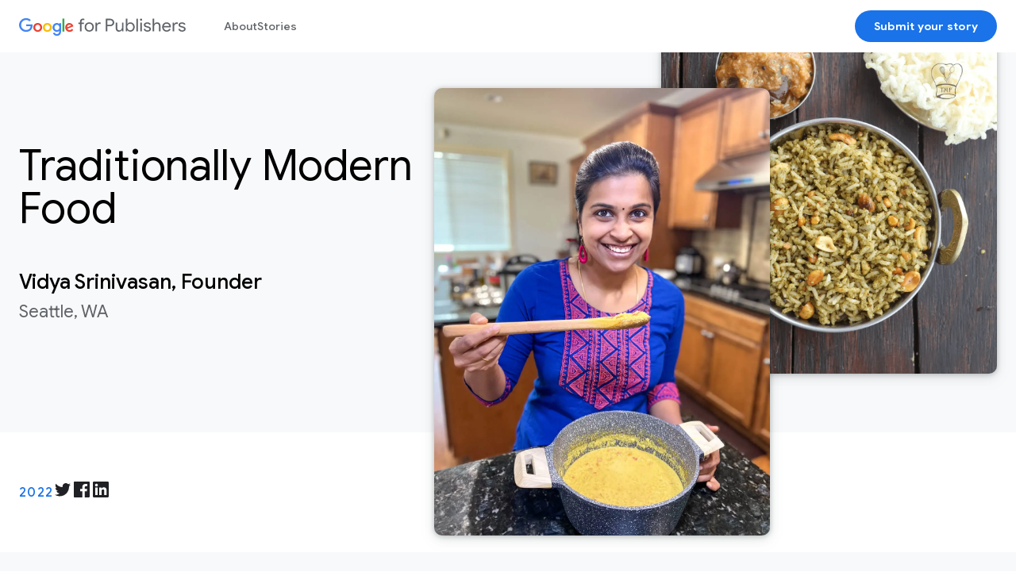

--- FILE ---
content_type: text/html
request_url: http://images.google.lu/intl/en/ads/publisher/stories/traditionally_modern_food/
body_size: 5311
content:
<!DOCTYPE html>
<html lang="en" itemscope itemtype="https://schema.org/WebPage">

<head>
  <script nonce="wcG7JBrEgfsennMMJ5g5Uw">
    window.dataLayer = window.dataLayer || [];
  </script>
  <script nonce="wcG7JBrEgfsennMMJ5g5Uw">
    function glueCookieNotificationBarLoaded() {
      (function(w, d, s, l, i) {
        w[l] = w[l] || [];
        w[l].push({
          'gtm.start': new Date().getTime(),
          event: 'gtm.js'
        });
        var f = d.getElementsByTagName(s)[0],
          j = d.createElement(s),
          dl = l != 'dataLayer' ? '&l=' + l : '';
        j.async = true;
        j.src =
          'https://www.googletagmanager.com/gtm.js?id=' + i + dl;
        f.parentNode.insertBefore(j, f);
      })(window, document, 'script', 'dataLayer', 'GTM-T948PGL');
    }
  </script>
  <script type="application/ld+json" nonce="wcG7JBrEgfsennMMJ5g5Uw">
    {
      "@context": "https://schema.org",
      "@type": "Article",
      "mainEntityOfPage": {
        "@type": "WebPage",
        "@id": "https://www.google.com/ads/publisher/stories/traditionally_modern_food/"
      },
      "headline": "Traditionally Modern Food",
      "description": "Celebrate your story on Google for Publishers.",
      "image": [
        "[StaticFile: /src/static/images/stories/traditionally_modern_food_1.webp]",
        "[StaticFile: /src/static/images/stories/traditionally_modern_food_2.webp]"
      ],
      "datePublished": "2022",
      "dateModified": "",
      "author": {
        "@type": "Person",
        "name": "Vidya Srinivasan",
        "url": ""
      },
      "publisher": {
        "@type": "Organization",
        "name": "Founder",
        "logo": {
          "@type": "ImageObject",
          "url": ""
        }
      },
      "genre": "",
      "keywords": "ad-manager ",
      "keywords": "small-medium-businesses ",
      "keywords": "lifestyle-blogging ",
      "keywords": "north-america ",
      "url": "https://www.google.com/ads/publisher/stories/traditionally_modern_food/"
    }
  </script>
  <meta charset="utf-8">
  <meta name="viewport" content="width=device-width, initial-scale=1.0">
  <title>Traditionally Modern Food | Google for Publishers</title>
  <meta name="description" content="Celebrate your story on Google for Publishers.">
  <link rel="preconnect" href="https://fonts.gstatic.com" crossorigin>
  <meta name="referrer" content="no-referrer">
  <meta property="og:type" content="website">
  <meta property="og:site_name" content="Google for Publishers">
  <meta property="og:url" content="https://www.google.com/ads/publisher/stories/traditionally_modern_food/">
  <meta property="og:title" content="Traditionally Modern Food">
  <meta property="og:description" content="Celebrate your story on Google for Publishers.">
  <meta property="og:image" content="https://www.google.com/ads/publisher/static/images/meta/traditionally_modern_food_1.jpeg">
  <meta property="og:locale" content="en">
  <meta property="twitter:title" content="Traditionally Modern Food">
  <meta property="twitter:description" content="Celebrate your story on Google for Publishers.">
  <meta property="twitter:image" content="https://www.google.com/ads/publisher/static/images/meta/traditionally_modern_food_1.jpeg">
  <meta property="twitter:card" content="summary_large_image">
  <link href="https://www.google.com/ads/publisher/stories/traditionally_modern_food/" rel="canonical">
  <link href="https://www.google.com/ads/publisher/stories/traditionally_modern_food/" hreflang="x-default" rel="alternate">
  <link rel="icon" href="./../../static/images/favicon.ico?fingerprint=a9997e2a78954b6e17705273ad8125db">
  <link href="https://fonts.googleapis.com/css?family=Manrope:400,500,600,700|Material+Icons&amp;display=swap" rel="stylesheet" rel="preload" as="style" onload="this.onload=null;this.rel='stylesheet'" nonce="wcG7JBrEgfsennMMJ5g5Uw">
  <link href="https://fonts.googleapis.com/css?family=Google+Sans+Text:400,500,700%7CGoogle+Sans_old:400,500,700%7CGoogle+Sans+Display:400,500,600,700&amp;display=swap" rel="stylesheet" rel="preload" as="style" onload="this.onload=null;this.rel='stylesheet'" nonce="wcG7JBrEgfsennMMJ5g5Uw">
  <link href="https://www.gstatic.com/glue/cookienotificationbar/cookienotificationbar.min.css" rel="stylesheet" rel="preload" as="style" onload="this.onload=null;this.rel='stylesheet'" nonce="wcG7JBrEgfsennMMJ5g5Uw">
  <link href="./../../static/css/main.css?fingerprint=a911cf31400a7919ce22ed4c50e8fb40" rel="stylesheet" rel="preload" as="style" onload="this.onload=null;this.rel='stylesheet'" nonce="wcG7JBrEgfsennMMJ5g5Uw">
  <link href="https://www.gstatic.com/glue/v24_0/ccb.min.css" rel="stylesheet" rel="preload" as="style" onload="this.onload=null;this.rel='stylesheet'" nonce="wcG7JBrEgfsennMMJ5g5Uw">
  <script src="./../../static/js/main.min.js?fingerprint=e1c288fed14f8a3499745a46a51d8228" nonce="wcG7JBrEgfsennMMJ5g5Uw"></script>
</head>

<body>
  <div class="main">
    <header>
      <page-module partial="gfp-header" position="1">
        <link href="./../../static/css/partials/gfp-header.css?fingerprint=e4cc5c252635aa594fd3ff7f16bdea8c" rel="stylesheet" rel="preload" as="style" onload="this.onload=null;this.rel='stylesheet'" nonce="wcG7JBrEgfsennMMJ5g5Uw">
        <page-module-container>
          <section id="gfp-header" class="gfp-header">
            <button id="menu" class="menu visible-mobile">
              <img width="24" height="25" src="./../../static/images/menu.svg" alt="Search" />
            </button>
            <div class="gfp-logo-wrapper">
              <a class="logo" href="./../../">
                <img width="210" height="26" src="./../../static/images/google-for-publishers.svg" alt="google for publishers" />
              </a>
              <nav>
                <a href="./../../about/">About</a>
                <a href="./../">Stories</a>
                <div class="gfp-header-cta visible-mobile">
                  <a class="
            button
            button--high-emphasis
        " href="./../../submit-your-story/">
                    <span class="button__label">
                      Submit your story
                    </span>
                  </a>
                </div>
              </nav>
            </div>
            <div class="gfp-header-cta hidden-mobile">
              <a class="
            button
            button--high-emphasis
        " href="./../../submit-your-story/">
                <span class="button__label">
                  Submit your story
                </span>
              </a>
            </div>
          </section>
        </page-module-container>
      </page-module>
    </header>
    <main>
      <page-module partial="gfp-story-hero" position="2">
        <link href="./../../static/css/partials/gfp-story-hero.css?fingerprint=1d5d9fb3a7db32782b8431f62cf91002" rel="stylesheet" rel="preload" as="style" onload="this.onload=null;this.rel='stylesheet'" nonce="wcG7JBrEgfsennMMJ5g5Uw">
        <page-module-container>
          <div class="gfp-story-hero">
            <div class="main__grid">
              <div class="main__grid__content">
                <h1>Traditionally Modern Food</h1>
                <div class="publisher">
                  <h2 class="primary">
                    Vidya Srinivasan,
                    Founder
                  </h2>
                  <div class="secondary">Seattle, WA</div>
                </div>
              </div>
              <div class="main__grid__images">
                <img class="primary" src="./../../static/images/stories/traditionally_modern_food_1.webp" alt="Spa and Beauty Today">
                <img class="secondary" src="./../../static/images/stories/traditionally_modern_food_2.webp" alt="Spa and Beauty Today">
              </div>
            </div>
            <div class="footer">
              <div class="footer__grid">
                <div class="footer__grid__content">
                  <span class="date">2022</span>
                  <div class="social">
                    <a class="resp-sharing-button__link" href="https://twitter.com/intent/tweet/?url=https://www.google.com/ads/publisher/stories/traditionally_modern_food/&amp;text=Traditionally Modern Food" target="_blank" rel="noopener noreferrer" aria-label="Share on Twitter">
                      <div class="resp-sharing-button resp-sharing-button--twitter resp-sharing-button--small">
                        <div aria-hidden="true" class="resp-sharing-button__icon resp-sharing-button__icon--solid">
                          <img width="24" height="24" src="./../../static/images/twitter.svg" alt="Twitter" />
                        </div>
                      </div>
                    </a>
                    <a class="resp-sharing-button__link" href="https://facebook.com/sharer/sharer.php?u=https://www.google.com/ads/publisher/stories/traditionally_modern_food/" target="_blank" rel="noopener noreferrer" aria-label="Share on Facebook">
                      <div class="resp-sharing-button resp-sharing-button--facebook resp-sharing-button--small">
                        <div aria-hidden="true" class="resp-sharing-button__icon resp-sharing-button__icon--solid">
                          <img width="24" height="24" src="./../../static/images/facebook.svg" alt="Meta" />
                        </div>
                      </div>
                    </a>
                    <a class="resp-sharing-button__link" href="https://www.linkedin.com/shareArticle?mini=true&amp;url=https://www.google.com/ads/publisher/stories/traditionally_modern_food/&amp;title=Traditionally Modern Food" target="_blank" rel="noopener noreferrer" aria-label="Share on LinkedIn">
                      <div class="resp-sharing-button resp-sharing-button--linkedin resp-sharing-button--small">
                        <div aria-hidden="true" class="resp-sharing-button__icon resp-sharing-button__icon--solid">
                          <img width="24" height="24" src="./../../static/images/linkedin.svg" alt="LinkedIn" />
                        </div>
                      </div>
                    </a>
                  </div>
                </div>
              </div>
            </div>
          </div>
        </page-module-container>
      </page-module>
      <page-module partial="gfp-featured-text-block" position="3">
        <link href="./../../static/css/partials/gfp-featured-text-block.css?fingerprint=fada1abbeb6d79a1c4105888ae3f1af3" rel="stylesheet" rel="preload" as="style" onload="this.onload=null;this.rel='stylesheet'" nonce="wcG7JBrEgfsennMMJ5g5Uw">
        <page-module-container>
          <div class="gfp-featured-text-block cols-1">
            <div>
              <div>
                <h2 class="title">Vidya Srinivasan finds the perfect mix of traditional Indian cuisine for the modern kitchen</h2>
                <div class="body">Traditionally Modern Food is a recipe blog created by Vidya Srinivasan, "It's a blog of recipes passed down through my family for generations and evolved for the modern day. I’m so proud to not only share these with the world, but build something that my children can use in the future."</div>
              </div>
            </div>
          </div>
        </page-module-container>
      </page-module>
      <page-module partial="gfp-text-block" position="4">
        <link href="./../../static/css/partials/gfp-text-block.css?fingerprint=edc5fcffb8f4b9d796451bf389b07c46" rel="stylesheet" rel="preload" as="style" onload="this.onload=null;this.rel='stylesheet'" nonce="wcG7JBrEgfsennMMJ5g5Uw">
        <page-module-container>
          <div class="gfp-text-block text left">
            <div class="text">
              <div class="title">From handwritten recipes to a digital cookbook</div>
              <div class="body cols-1">
                <p>Vidya Srinivasan has always loved cooking. “I used to spend so much time looking online for new recipes and trying out recipes in my family’s handwritten cookbook,” she recalls. “One day, I thought, why not put all those handwritten recipes on the internet to share with friends and family?” So, Vidya got to work setting up a website, <a href="https://traditionallymodernfood.com/" target="_blank">Traditionally Modern Food</a>, and posting recipes.</p>
                <p>Within a few years, Vidya started to notice her site getting traction. “A few of my blogger friends told me I could start making money by putting ads on the site,” she explains. “Though I had always thought of it as a hobby, when I realized I could make some money I thought again, why not?” Vidya partnered with Mediavine, a Google Certified Publishing Partner, to help her manage her ads business. “I had doubts initially about how much money I could make, but soon enough I was motivated enough to leave my job and pursue the website full time,” Vidya recalls. “I’m so glad I persevered with blogging - no regrets now!”</p>
              </div>
            </div>
          </div>
        </page-module-container>
      </page-module>
      <page-module partial="gfp-image-block" position="5">
        <link href="./../../static/css/partials/gfp-image-block.css?fingerprint=0f4b0379e629e4545a2beda251afde01" rel="stylesheet" rel="preload" as="style" onload="this.onload=null;this.rel='stylesheet'" nonce="wcG7JBrEgfsennMMJ5g5Uw">
        <page-module-container>
          <div class="gfp-image-block overlay layout-1">
            <div class="img-container">
              <img class="primary" src="./../../static/images/stories/traditionally_modern_food_3.webp" alt="Some of Vidya&#39;s recipes and creations." />
              <img class="secondary" src="./../../static/images/stories/traditionally_modern_food_4.webp" alt="Some of Vidya&#39;s recipes and creations." />
            </div>
          </div>
        </page-module-container>
      </page-module>
      <page-module partial="gfp-pull-quote" position="6">
        <link href="./../../static/css/partials/gfp-pull-quote.css?fingerprint=c46a53e6e27b042e2ead4effff77ba5f" rel="stylesheet" rel="preload" as="style" onload="this.onload=null;this.rel='stylesheet'" nonce="wcG7JBrEgfsennMMJ5g5Uw">
        <page-module-container>
          <div class="gfp-pull-quote right">
            <div class="text">
              <img class="icon-quotes" alt="" aria-hidden="true" src="./../../static/images/quotes-yellow.svg" />
              <div>
                “I strongly believe in keeping content free for viewers. But it shouldn&#39;t come at a cost to bloggers. Ad revenues help bridge that gap by creating an ecosystem where publishers are motivated to create more content while keeping it free for content consumers.”
              </div>
            </div>
            <div class="doodle"></div>
          </div>
        </page-module-container>
      </page-module>
      <page-module partial="gfp-text-block" position="7">
        <page-module-container>
          <div class="gfp-text-block text left">
            <div class="text">
              <div class="title">Finding the right funding model with ads</div>
              <div class="body cols-1">
                <p>With more money coming in from ad revenue, Vidya has been able to grow and expand the site. “Blogging can be resource-intensive,” she explains. “We have to pay for storage, domain, themes, plugins, and more. Ad revenue helps offset those costs while motivating bloggers like me to pursue this as a full time job and create the information the world searches for and loves.”</p>
              </div>
            </div>
          </div>
        </page-module-container>
      </page-module>
      <page-module partial="gfp-text-block" position="8">
        <page-module-container>
          <div class="gfp-text-block text left">
            <div class="text">
              <div class="title">Keeping tradition while modernizing for the future</div>
              <div class="body cols-2">
                <p>Vidya’s focus on her traditional South Indian cuisine has helped her preserve and modernize her family’s favorite recipes. “Indian cuisine is a beautiful concoction of delightful flavors. It also goes back 100s of years. Some recipes I post were passed on from generation to generation in the family,” she highlights. “I want to preserve those recipes for the future but I also adapt them for new generations. My son, for example, loves one of my mom’s classic recipes but prefers it in a different consistency - it’s all about experimentation.”</p>
                <p>Cooking for her children is something Vidya deeply enjoys and integrates easily into her career. “I love how my job is integrated seamlessly into my lifestyle. I don't have to think about my job as being separate from my day-to-day life. I get to express myself through my cooking and show it to the world.” And it’s her family that keeps her motivated to keep creating for the future. “I have a three year old daughter and when she’s a teenager, I want her to be able to tell her friends about her mom’s blog as a place with great recipes. I want to build for her lifestyle and her eating so she can come back to my blog one day, just like I go back to my mom’s recipes.”</p>
              </div>
            </div>
          </div>
        </page-module-container>
      </page-module>
      <page-module partial="gfp-about-the-publisher" position="9">
        <link href="./../../static/css/partials/gfp-about-the-publisher.css?fingerprint=75ff545ac6248febcb1b68bb995b5e56" rel="stylesheet" rel="preload" as="style" onload="this.onload=null;this.rel='stylesheet'" nonce="wcG7JBrEgfsennMMJ5g5Uw">
        <page-module-container>
          <div class="gfp-about-the-publisher">
            <div class="content">
              <div class="about-icon">
                <img width="44" height="60" alt="" src="./../../static/images/publisher-icon.svg">
              </div>
              <h3>About the Publisher</h3>
              <div class="about">
                <p>Vidya is a passionate home chef and the face behind Traditionally Modern Food. Vidya grew up in Southern India and considers food as part of the culture. She loves cooking for her children and draws inspiration from them. Her goal is to preserve the traditional recipes she learnt from her family and motivate the future generations to experiment with cooking. Follow Vidya on Instagram at @traditionallymodernfood</p>
              </div>
            </div>
            <div class="img-container">
              <img src="./../../static/images/stories/traditionally_modern_food_author.webp" alt="About the author">
            </div>
          </div>
        </page-module-container>
      </page-module>
      <page-module partial="gfp-related-tags" position="10">
        <link href="./../../static/css/partials/gfp-related-tags.css?fingerprint=7b264db42b869d0ea51b86c4b25660e7" rel="stylesheet" rel="preload" as="style" onload="this.onload=null;this.rel='stylesheet'" nonce="wcG7JBrEgfsennMMJ5g5Uw">
        <page-module-container>
          <section class="gfp-related-tags">
            <div class="main__grid">
              <div class="social">
                <div class="text">Share This Story</div>
                <div class="icons">
                  <a class="resp-sharing-button__link" href="https://twitter.com/intent/tweet/?url=https://www.google.com/ads/publisher/stories/traditionally_modern_food/&amp;text=Traditionally Modern Food" target="_blank" rel="noopener noreferrer" aria-label="Share on Twitter">
                    <div class="resp-sharing-button resp-sharing-button--twitter resp-sharing-button--small">
                      <div aria-hidden="true" class="resp-sharing-button__icon resp-sharing-button__icon--solid">
                        <img width="24" height="24" src="./../../static/images/twitter.svg" alt="Twitter" />
                      </div>
                    </div>
                  </a>
                  <a class="resp-sharing-button__link" href="https://facebook.com/sharer/sharer.php?u=https://www.google.com/ads/publisher/stories/traditionally_modern_food/" target="_blank" rel="noopener noreferrer" aria-label="Share on Facebook">
                    <div class="resp-sharing-button resp-sharing-button--facebook resp-sharing-button--small">
                      <div aria-hidden="true" class="resp-sharing-button__icon resp-sharing-button__icon--solid">
                        <img width="24" height="24" src="./../../static/images/facebook.svg" alt="Meta" />
                      </div>
                    </div>
                  </a>
                  <a class="resp-sharing-button__link" href="https://www.linkedin.com/shareArticle?mini=true&amp;url=https://www.google.com/ads/publisher/stories/traditionally_modern_food/&amp;title=Traditionally Modern Food" target="_blank" rel="noopener noreferrer" aria-label="Share on LinkedIn">
                    <div class="resp-sharing-button resp-sharing-button--linkedin resp-sharing-button--small">
                      <div aria-hidden="true" class="resp-sharing-button__icon resp-sharing-button__icon--solid">
                        <img width="24" height="24" src="./../../static/images/linkedin.svg" alt="LinkedIn" />
                      </div>
                    </div>
                  </a>
                </div>
              </div>
              <div class="tags">
                <div class="text">Related Tags</div>
                <div class="buttons">
                  <div class="gfp-related-product-links">
                    <a class="
            button
        " href="./../?tag=ad-manager">
                      <span class="button__label">
                        Ad Manager
                      </span>
                    </a>
                    <a class="
            button
        " href="./../?tag=small-medium-businesses">
                      <span class="button__label">
                        Small &amp; Medium Businesses
                      </span>
                    </a>
                    <a class="
            button
        " href="./../?tag=lifestyle-blogging">
                      <span class="button__label">
                        Lifestyle &amp; Blogging
                      </span>
                    </a>
                    <a class="
            button
        " href="./../?tag=north-america">
                      <span class="button__label">
                        North America
                      </span>
                    </a>
                  </div>
                </div>
              </div>
            </div>
          </section>
        </page-module-container>
      </page-module>
    </main>
    <footer>
      <page-module partial="gfp-footer" position="11">
        <link href="./../../static/css/partials/gfp-footer.css?fingerprint=0484a2d9cfae2a742d9d52570c5fcf38" rel="stylesheet" rel="preload" as="style" onload="this.onload=null;this.rel='stylesheet'" nonce="wcG7JBrEgfsennMMJ5g5Uw">
        <page-module-container>
          <div class="gfp-footer">
            <section class="footer container">
              <img width="75" height="24" src="./../../static/images/google.svg" alt="Google" loading="lazy" />
              <div class="footer-global-links">
                <a href="https://about.google/" target="_blank" rel="noopener noreferrer">About</a>
                <a href="https://about.google/products/" target="_blank" rel="noopener noreferrer">Products</a>
                <a href="https://policies.google.com/privacy" target="_blank" rel="noopener noreferrer">Privacy</a>
                <a href="https://policies.google.com/terms" target="_blank" rel="noopener noreferrer">Terms</a>
              </div>
            </section>
          </div>
        </page-module-container>
      </page-module>
    </footer>
  </div>
  <script src="https://www.gstatic.com/glue/cookienotificationbar/cookienotificationbar.min.js" data-glue-cookie-notification-bar-category="2B" data-glue-cookie-notification-bar-site-id="google.com/ads/publisher/" nonce="wcG7JBrEgfsennMMJ5g5Uw">
  </script>
</body>

</html>

--- FILE ---
content_type: text/css
request_url: https://www.gstatic.com/glue/v24_0/ccb.min.css
body_size: 883
content:
body #cookieBar{background-color:#fff;box-shadow:0 1px 6px 0 rgba(54,64,67,.8);height:auto;min-height:64px}body #cookieBar .cookieBarInner{-webkit-box-pack:justify;-webkit-justify-content:space-between;-moz-box-pack:justify;-ms-flex-pack:justify;justify-content:space-between;padding:0;width:100%}body #cookieBar .cookieBarInner,body #cookieBar .cookieBarText{display:-webkit-box;display:-webkit-flex;display:-moz-box;display:-ms-flexbox;display:flex}body #cookieBar .cookieBarText{-moz-osx-font-smoothing:grayscale;-webkit-font-smoothing:antialiased;-webkit-box-align:center;-webkit-align-items:center;-moz-box-align:center;-ms-flex-align:center;align-items:center;color:#5f6368;font-family:Google Sans Text,Arial,Helvetica,sans-serif;font-size:16px;font-weight:400;letter-spacing:.1px;line-height:28px;margin:0;padding:12px 20px;text-rendering:optimizeLegibility}body #cookieBar .cookieBarButtons{-webkit-align-self:flex-end;-ms-flex-item-align:end;align-self:flex-end;display:-webkit-box;display:-webkit-flex;display:-moz-box;display:-ms-flexbox;display:flex;-webkit-box-orient:horizontal;-webkit-box-direction:normal;-webkit-flex-direction:row;-moz-box-orient:horizontal;-moz-box-direction:normal;-ms-flex-direction:row;flex-direction:row;margin-right:0;padding-bottom:8px}[dir=rtl] body #cookieBar .cookieBarButtons{margin-left:8px}body #cookieBar .cookieBarButtons .cookieBarButton{-webkit-align-content:center;-ms-flex-line-pack:center;align-content:center;-webkit-box-align:center;-webkit-align-items:center;-moz-box-align:center;-ms-flex-align:center;align-items:center;border:1px solid transparent;border-radius:4px;display:-webkit-inline-box;display:-webkit-inline-flex;display:-moz-inline-box;display:-ms-inline-flexbox;display:inline-flex;-webkit-box-orient:horizontal;-webkit-box-direction:normal;-webkit-flex-direction:row;-moz-box-orient:horizontal;-moz-box-direction:normal;-ms-flex-direction:row;flex-direction:row;-webkit-flex-wrap:nowrap;-ms-flex-wrap:nowrap;flex-wrap:nowrap;font-family:Google Sans,Google Sans Text,Arial,Helvetica,sans-serif;font-size:16px;font-weight:500;height:48px;-webkit-justify-content:space-around;-ms-flex-pack:distribute;justify-content:space-around;letter-spacing:.5px;margin:0 8px 0 0;min-width:96px;padding:2px 24px 0;text-align:center;text-decoration:none;-webkit-transition:background-color .2s,box-shadow .2s,color .2s;transition:background-color .2s,box-shadow .2s,color .2s;vertical-align:middle}body #cookieBar .cookieBarButtons .cookieBarMoreButton{background-color:#e8f0fe;border:1px solid transparent;color:#1967d2}body #cookieBar .cookieBarButtons .cookieBarMoreButton svg{fill:#1967d2}body #cookieBar .cookieBarButtons .cookieBarMoreButton:visited{background-color:#e8f0fe;color:#1967d2}body #cookieBar .cookieBarButtons .cookieBarMoreButton:hover{background-color:#e0ebfc;box-shadow:0 1px 2px 0 rgba(60,64,67,.3),0 1px 3px 1px rgba(60,64,67,.15);color:#174ea6}body #cookieBar .cookieBarButtons .cookieBarMoreButton:focus{background-color:#e0ebfc;box-shadow:0 0 0 2px #1a73e8;color:#174ea6}body #cookieBar .cookieBarButtons .cookieBarMoreButton:active{background-color:#d3e2fa;border-color:transparent;box-shadow:0 1px 2px 0 rgba(60,64,67,.3),0 2px 6px 2px rgba(60,64,67,.15);color:#174ea6}body #cookieBar .cookieBarButtons .cookieBarConsentButton{background-color:#1a73e8;color:#fff}body #cookieBar .cookieBarButtons .cookieBarConsentButton svg{fill:#fff}body #cookieBar .cookieBarButtons .cookieBarConsentButton:visited{background-color:#1a73e8;color:#fff}body #cookieBar .cookieBarButtons .cookieBarConsentButton:hover{background-color:#185abc;box-shadow:0 1px 2px 0 rgba(60,64,67,.3),0 1px 3px 1px rgba(60,64,67,.15)}body #cookieBar .cookieBarButtons .cookieBarConsentButton:focus{background-color:#185abc;border-color:#fff;box-shadow:0 0 0 2px #185abc}body #cookieBar .cookieBarButtons .cookieBarConsentButton:active{background-color:#185abc;border:1px solid transparent;box-shadow:0 1px 2px 0 rgba(60,64,67,.3),0 2px 6px 2px rgba(60,64,67,.15)}@media (forced-colors:active),screen and (-ms-high-contrast:active){body #cookieBar .cookieBarButtons .cookieBarMoreButton{background:ButtonFace;border:1px solid ButtonHighlight}body #cookieBar .cookieBarButtons .cookieBarConsentButton{forced-color-adjust:none}}@media (forced-colors:active),screen and (-ms-high-contrast:active) and (-ms-high-contrast:white-on-black){body #cookieBar .cookieBarButtons .cookieBarConsentButton{background:#fff;color:#000}}@media (forced-colors:active),screen and (-ms-high-contrast:active) and (-ms-high-contrast:black-on-white){body #cookieBar .cookieBarButtons .cookieBarConsentButton{background:#000;color:#fff}}@media (max-width:599px){body #cookieBar .cookieBarButtons .cookieBarConsentButton{-webkit-box-flex:1;-webkit-flex:1;-moz-box-flex:1;-ms-flex:1;flex:1}body #cookieBar .cookieBarInner{-webkit-box-orient:vertical;-webkit-box-direction:normal;-webkit-flex-direction:column;-moz-box-orient:vertical;-moz-box-direction:normal;-ms-flex-direction:column;flex-direction:column}body #cookieBar .cookieBarText{padding:12px 20px}body #cookieBar .cookieBarButtons{-webkit-box-align:center;-webkit-align-items:center;-moz-box-align:center;-ms-flex-align:center;align-items:center;-webkit-box-pack:center;-webkit-justify-content:center;-moz-box-pack:center;-ms-flex-pack:center;justify-content:center;width:100%}body #cookieBar .cookieBarButtons .cookieBarMoreButton{-webkit-box-flex:1;-webkit-flex:1;-moz-box-flex:1;-ms-flex:1;flex:1;margin-left:8px}[dir=rtl] body #cookieBar .cookieBarButtons{margin-left:0}[dir=rtl] body #cookieBar .cookieBarButtons .cookieBarMoreButton{margin-left:0;margin-right:8px}[dir=rtl] body #cookieBar .cookieBarButtons .cookieBarConsentButton{margin:0 8px}}@media (min-width:600px) and (max-width:1023px){body #cookieBar .cookieBarInner{-webkit-box-orient:vertical;-webkit-box-direction:normal;-webkit-flex-direction:column;-moz-box-orient:vertical;-moz-box-direction:normal;-ms-flex-direction:column;flex-direction:column}}@media (min-width:1024px){body #cookieBar .cookieBarButtons{padding:8px 0}}

--- FILE ---
content_type: text/css
request_url: http://images.google.lu/intl/en/ads/publisher/static/css/partials/gfp-header.css?fingerprint=e4cc5c252635aa594fd3ff7f16bdea8c
body_size: 687
content:
header{background:#fff;position:fixed;width:100%;z-index:5}.gfp-header{display:grid;align-items:center;display:flex;justify-content:flex-start;padding:20px 24px;position:relative}@media(max-width: 599px){.gfp-header{-moz-column-gap:0;column-gap:0}}@media(min-width: 600px)and (max-width: 1023px){.gfp-header{-moz-column-gap:24px;column-gap:24px}}@media(min-width: 1024px)and (max-width: 1439px){.gfp-header{-moz-column-gap:24px;column-gap:24px}}@media(min-width: 1440px){.gfp-header{-moz-column-gap:24px;column-gap:24px}}@media(max-width: 1023px){.gfp-header{margin:0 auto;max-width:600px;padding:0 16px}}@media(min-width: 1024px){.gfp-header{grid-template-columns:repeat(12, 1fr);margin:0 auto;max-width:1392px;padding:20px 24px 80px}}@media(max-width: 1023px){.gfp-header{padding:10px}}@media(min-width: 1024px){.gfp-header{padding-bottom:20px}}.gfp-header .logo>img{display:block}@media(max-width: 1023px){.gfp-header .logo>img{max-width:160px}}.gfp-header.responsive nav{display:block;z-index:3}.gfp-header.responsive nav>a{display:block;padding:10px 0;text-align:left}.gfp-header .gfp-logo-wrapper{display:flex;justify-content:flex-start}.gfp-header .gfp-logo-wrapper nav{padding-left:48px}@media(min-width: 1024px){.gfp-header .gfp-logo-wrapper nav{display:flex}}@media(min-width: 1024px){.gfp-header .gfp-header-cta{height:40px;position:absolute;right:24px}}.gfp-header .button{background:#1a73e8;border:none;padding:8px 24px}@media(max-width: 1023px){.gfp-header .button{padding:5px 10px}}.gfp-header .button span{font-size:14px;font-weight:700}.gfp-header .button:hover{background:#174ea6}.gfp-header nav{align-items:center;color:#000;-moz-column-gap:30px;column-gap:30px;display:none}@media(min-width: 600px){.gfp-header nav{display:flex}}@media(max-width: 1023px){.gfp-header nav{background:#fff;display:none;left:0;padding:20px;position:absolute;top:50px;width:100%}}.gfp-header nav>a{color:#5f6368;font-family:Google Sans;font-size:14px;font-weight:500;letter-spacing:0;line-height:21px;text-align:center;text-decoration:none}.gfp-header .visible-mobile{display:none}@media(max-width: 1023px){.gfp-header .visible-mobile{display:block}}.gfp-header .hidden-mobile{display:block}@media(max-width: 1023px){.gfp-header .hidden-mobile{display:none}}

--- FILE ---
content_type: text/css
request_url: http://images.google.lu/intl/en/ads/publisher/static/css/partials/gfp-featured-text-block.css?fingerprint=fada1abbeb6d79a1c4105888ae3f1af3
body_size: 442
content:
.gfp-featured-text-block{background:#f8f9fa}@media(min-width: 1024px){.gfp-featured-text-block.cols-1>div{grid-template-columns:repeat(1, 1fr)}.gfp-featured-text-block.cols-2>div{grid-template-columns:repeat(2, 1fr)}.gfp-featured-text-block.cols-3>div{grid-template-columns:repeat(3, 1fr)}}.gfp-featured-text-block>div{display:grid;gap:24px}@media(max-width: 599px){.gfp-featured-text-block>div{-moz-column-gap:0;column-gap:0}}@media(min-width: 600px)and (max-width: 1023px){.gfp-featured-text-block>div{-moz-column-gap:24px;column-gap:24px}}@media(min-width: 1024px)and (max-width: 1439px){.gfp-featured-text-block>div{-moz-column-gap:24px;column-gap:24px}}@media(min-width: 1440px){.gfp-featured-text-block>div{-moz-column-gap:24px;column-gap:24px}}@media(max-width: 1023px){.gfp-featured-text-block>div{margin:0 auto;max-width:600px;padding:0 16px}}@media(min-width: 1024px){.gfp-featured-text-block>div{grid-template-columns:repeat(12, 1fr);margin:0 auto;max-width:1392px;padding:20px 24px 80px}}@media(min-width: 1024px){.gfp-featured-text-block>div{padding:80px 24px}}@media(max-width: 1023px){.gfp-featured-text-block>div{grid-template-columns:repeat(1, 1fr);padding:20px 28px}}.gfp-featured-text-block .title{color:#202124;font-size:36px;letter-spacing:-0.25px;line-height:1.1}@media(max-width: 1023px){.gfp-featured-text-block .title{font-size:24px;margin-bottom:12px}}@media(min-width: 1024px){.gfp-featured-text-block .title{font-size:32px;margin-bottom:24px}}.gfp-featured-text-block .body{color:#5f6368;font-family:Google Sans Text}@media(max-width: 1023px){.gfp-featured-text-block .body{font-size:18px;line-height:150%}}@media(min-width: 1024px){.gfp-featured-text-block .body{font-size:20px;line-height:150%}}

--- FILE ---
content_type: text/css
request_url: http://images.google.lu/intl/en/ads/publisher/static/css/partials/gfp-text-block.css?fingerprint=edc5fcffb8f4b9d796451bf389b07c46
body_size: 547
content:
.gfp-text-block{display:grid;grid-gap:65px;margin:0 auto;max-width:1280px;padding:50px 0}@media(max-width: 1023px){.gfp-text-block{display:block;grid-template-columns:repeat(1, 1fr);padding:50px 28px}}@media(max-width: 1023px){.gfp-text-block .image{margin:0 auto}}.gfp-text-block .image img{max-width:400px}@media(max-width: 1023px){.gfp-text-block .image img{height:auto;margin-bottom:20px;width:100%}}.gfp-text-block.right .image{justify-self:end;order:2}.gfp-text-block.right .caption{color:#5f6368;font-weight:400;margin:0 auto;max-width:1000px;padding:16px;text-align:center;font-size:14px;letter-spacing:.15px;line-height:24px;font-family:Google Sans}.gfp-text-block.right img{text-align:right}@media(min-width: 1024px){.gfp-text-block.overlay.left{grid-template-columns:3fr 9fr}.gfp-text-block.overlay.right{grid-template-columns:9fr 3fr}.gfp-text-block.standard.left{grid-template-columns:3fr 9fr}.gfp-text-block.standard.right{grid-template-columns:9fr 3fr}}.gfp-text-block .title{color:#202124;font-family:Google Sans;font-size:36px;font-style:normal;font-weight:normal;letter-spacing:-0.25px;line-height:120%;margin-bottom:24px}@media(max-width: 1023px){.gfp-text-block .title{font-size:24px}}.gfp-text-block .body p{color:#5f6368;font-size:20px;font-style:normal;font-weight:400;line-height:30px;letter-spacing:0;margin-top:0;padding:0 0 10px}.gfp-text-block .body.cols-2{display:flex;flex-flow:row}@media(max-width: 1023px){.gfp-text-block .body.cols-2{flex-flow:column}}.gfp-text-block .body.cols-2 p{flex:1;padding:10px 50px 10px 0}.gfp-text-block .italic-text{font-style:italic}

--- FILE ---
content_type: text/css
request_url: http://images.google.lu/intl/en/ads/publisher/static/css/partials/gfp-image-block.css?fingerprint=0f4b0379e629e4545a2beda251afde01
body_size: 550
content:
.gfp-image-block{margin:0 auto;max-width:1280px;padding:80px 20px}@media(max-width: 1023px){.gfp-image-block{padding:20px 20px}}.gfp-image-block img{border-radius:10px}.gfp-image-block.overlay .img-container{height:620px;margin:0 auto;max-width:970px;position:relative;width:100%}@media(max-width: 1023px){.gfp-image-block.overlay .img-container{max-height:550px}}@media(max-width: 599px){.gfp-image-block.overlay .img-container{max-height:360px}}@media(max-width: 399px){.gfp-image-block.overlay .img-container{max-height:290px}}.gfp-image-block.overlay img{box-shadow:0 4px 8px 3px rgba(60,64,67,.15);-o-object-fit:cover;object-fit:cover;position:absolute}.gfp-image-block.overlay.layout-1 .primary{max-height:419px;right:0;top:0;width:502px}@media(max-width: 599px){.gfp-image-block.overlay.layout-1 .primary{max-width:85%}}.gfp-image-block.overlay.layout-1 .secondary{bottom:0;left:0;max-height:375px;width:615px;z-index:-1}@media(max-width: 599px){.gfp-image-block.overlay.layout-1 .secondary{max-width:85%}}.gfp-image-block.overlay.layout-2 .img-container{height:740px}.gfp-image-block.overlay.layout-2 .primary{bottom:0;height:395px;right:0;width:525px}.gfp-image-block.overlay.layout-2 .secondary{left:0;height:625px;top:0;width:610px;z-index:-1}.gfp-image-block.overlay.layout-3 .img-container{height:657px}.gfp-image-block.overlay.layout-3 .primary{height:220px;right:0;top:0;width:295px}.gfp-image-block.overlay.layout-3 .secondary{bottom:0;left:0;height:575px;width:720px;z-index:-1}.gfp-image-block.standard img{display:block;width:100%}.gfp-image-block .caption{color:#5f6368;font-size:14px;font-style:normal;font-weight:400;line-height:24px;letter-spacing:.15px;margin:0 auto;max-width:1000px;padding:16px;text-align:center}

--- FILE ---
content_type: text/css
request_url: http://images.google.lu/intl/en/ads/publisher/static/css/partials/gfp-pull-quote.css?fingerprint=c46a53e6e27b042e2ead4effff77ba5f
body_size: 352
content:
.gfp-pull-quote{margin:60px auto;position:relative}.gfp-pull-quote .text{background:#f8f9fa;box-shadow:0 1px 2px rgba(54,64,67,.3),0 2px 6px rgba(54,64,67,.15);border-radius:10px 0 0 10px;height:100%;margin-left:10%;position:relative;width:90%}@media(max-width: 1023px){.gfp-pull-quote .text{margin:0 auto;width:100%}}.gfp-pull-quote .text .icon-quotes{left:-30px;position:absolute;top:100px}@media(max-width: 1023px){.gfp-pull-quote .text .icon-quotes{left:0;margin:0 auto;right:0;top:-20px}}.gfp-pull-quote .text>div{font-size:36px;line-height:120%;letter-spacing:-0.5px;margin:0 auto;max-width:1280px;padding:80px;position:relative}@media(max-width: 1023px){.gfp-pull-quote .text>div{font-size:28px;padding:100px 28px 60px;text-align:center}}

--- FILE ---
content_type: text/css
request_url: http://images.google.lu/intl/en/ads/publisher/static/css/partials/gfp-related-tags.css?fingerprint=7b264db42b869d0ea51b86c4b25660e7
body_size: 463
content:
.gfp-related-tags{background:#f8f9fa;padding:50px 0}@media(max-width: 1023px){.gfp-related-tags{text-align:center}}.gfp-related-tags .main__grid{display:grid;row-gap:25px}@media(max-width: 599px){.gfp-related-tags .main__grid{-moz-column-gap:0;column-gap:0}}@media(min-width: 600px)and (max-width: 1023px){.gfp-related-tags .main__grid{-moz-column-gap:24px;column-gap:24px}}@media(min-width: 1024px)and (max-width: 1439px){.gfp-related-tags .main__grid{-moz-column-gap:24px;column-gap:24px}}@media(min-width: 1440px){.gfp-related-tags .main__grid{-moz-column-gap:24px;column-gap:24px}}@media(max-width: 1023px){.gfp-related-tags .main__grid{margin:0 auto;max-width:600px;padding:0 16px}}@media(min-width: 1024px){.gfp-related-tags .main__grid{grid-template-columns:repeat(12, 1fr);margin:0 auto;max-width:1392px;padding:20px 24px 80px}}.gfp-related-tags .main__grid .text{color:#5f6368;font-size:16px;line-height:140%;margin-bottom:15px;text-transform:uppercase}.gfp-related-tags .main__grid .icons{-moz-column-gap:25px;column-gap:25px;display:flex}@media(max-width: 1023px){.gfp-related-tags .main__grid .icons{margin:0 auto;max-width:122px}}@media(min-width: 1024px){.gfp-related-tags .main__grid .social{grid-column-end:span 3;grid-column-start:1}}@media(max-width: 1023px){.gfp-related-tags .main__grid .social{grid-column-end:span 12;grid-column-start:1}}@media(min-width: 1024px){.gfp-related-tags .main__grid .tags{grid-column-end:span 8;grid-column-start:5}}@media(max-width: 1023px){.gfp-related-tags .main__grid .tags{grid-column-end:span 12;grid-column-start:1}}.gfp-related-tags .gfp-related-product-links>a{margin:0 4px 10px 0}@media(max-width: 1023px){.gfp-related-tags .gfp-related-product-links>a{margin:0 0 10px}}

--- FILE ---
content_type: image/svg+xml
request_url: http://images.google.lu/intl/en/ads/publisher/static/images/twitter.svg
body_size: 615
content:
<svg width="24" height="24" viewBox="0 0 24 24" fill="none" xmlns="http://www.w3.org/2000/svg">
<path fill-rule="evenodd" clip-rule="evenodd" d="M21.9998 5.9485C21.2639 6.27899 20.4732 6.50243 19.6431 6.60282C20.4903 6.0886 21.141 5.27418 21.4473 4.3039C20.6545 4.78011 19.7764 5.12587 18.8417 5.31226C18.0933 4.50467 17.0269 4 15.8467 4C13.5806 4 11.7434 5.86056 11.7434 8.15526C11.7434 8.48102 11.7797 8.7981 11.8496 9.10222C8.43953 8.92893 5.41611 7.27462 3.39236 4.76063C3.03916 5.37435 2.83682 6.08815 2.83682 6.84967C2.83682 8.29128 3.5612 9.56317 4.66218 10.3084C3.98959 10.2868 3.35688 10.0998 2.80368 9.78861C2.80339 9.80595 2.80331 9.82336 2.80331 9.84084C2.80331 11.8542 4.21769 13.5337 6.09477 13.9154C5.75043 14.0103 5.38795 14.0611 5.01376 14.0611C4.74931 14.0611 4.49231 14.0351 4.24176 13.9865C4.76394 15.6375 6.27927 16.8388 8.07478 16.8724C6.67042 17.9869 4.90125 18.6511 2.97881 18.6511C2.64764 18.6511 2.321 18.6315 2 18.5931C3.81592 19.7721 5.97267 20.46 8.28985 20.46C15.8372 20.46 19.9643 14.1283 19.9643 8.63711C19.9643 8.45694 19.9602 8.27773 19.9524 8.09955C20.754 7.51369 21.4497 6.78181 21.9998 5.9485" fill="#202124"/>
</svg>


--- FILE ---
content_type: image/svg+xml
request_url: http://images.google.lu/intl/en/ads/publisher/static/images/facebook.svg
body_size: 369
content:
<svg width="24" height="24" viewBox="0 0 24 24" fill="none" xmlns="http://www.w3.org/2000/svg">
<path fill-rule="evenodd" clip-rule="evenodd" d="M20.896 22C21.5056 22 21.9998 21.5057 21.9998 20.8962V3.10388C21.9998 2.49413 21.5056 2 20.896 2H3.1038C2.49405 2 2 2.49413 2 3.10388V20.8962C2 21.5057 2.49405 22 3.1038 22H20.896Z" fill="#202124"/>
<path fill-rule="evenodd" clip-rule="evenodd" d="M15.7943 22V14.258H18.393L18.7821 11.2408H15.7943V9.31445C15.7943 8.44089 16.0368 7.84553 17.2896 7.84553L18.8873 7.84486V5.14628C18.6109 5.10958 17.6625 5.0274 16.5592 5.0274C14.2556 5.0274 12.6786 6.43347 12.6786 9.01572V11.2408H10.0732V14.258H12.6786V22H15.7943Z" fill="white"/>
</svg>
